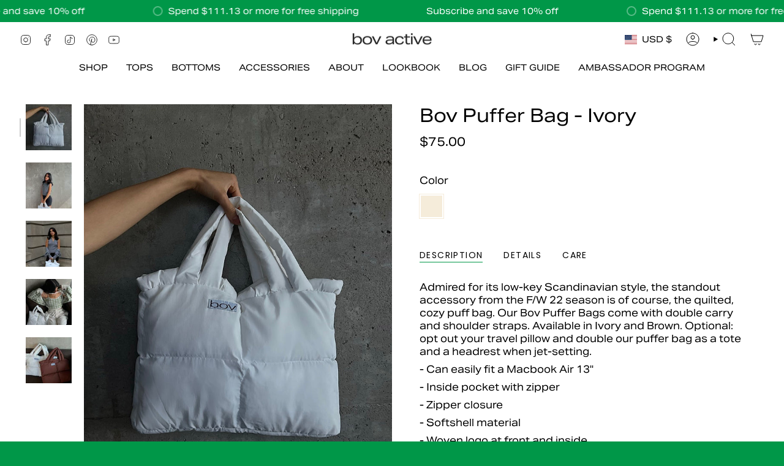

--- FILE ---
content_type: text/html; charset=utf-8
request_url: https://bovactive.com/en-us/variants/43393393459418/?section_id=api-pickup-availability
body_size: 248
content:
<div id="shopify-section-api-pickup-availability" class="shopify-section">
<popup-component>
    <div class="pickup__preview pickup__preview--primary"><svg aria-hidden="true" focusable="false" role="presentation" class="icon icon-check" viewBox="0 0 24 24"><path d="m5 13 4 4L19 7" stroke="#000" stroke-linecap="round" stroke-linejoin="round"/></svg><div class="pickup__info"><p class="pickup__info__text">
            Pickup available at <strong>1 Belsize Drive</strong>
          </p>
          <p class="pickup__info__timing small">
            Usually ready in 24 hours
          </p>
          <button
            id="ShowPickupAvailabilityDrawer"
            class="pickup__button text-link small"
            aria-haspopup="dialog"
            data-popup-open
          >View store information
</button></div>
    </div>

    <dialog
      class="drawer"
      aria-modal="true"
      aria-labelledby="PickupAvailabilityHeading"
      data-pickup-drawer
      data-scroll-lock-required
    >
      <form method="dialog">
        <button class="visually-hidden no-js" aria-label="Close"></button>
      </form>

      <div class="drawer__inner" data-scroll-lock-scrollable>
        <div class="drawer__head">
          <h3 class="drawer__heading" id="PickupAvailabilityHeading">Pickup options</h3>

          <button
            type="button"
            class="drawer__close"
            data-popup-close
            autofocus
            aria-label="Close"
          ><svg aria-hidden="true" focusable="false" role="presentation" class="icon icon-cancel" viewBox="0 0 24 24"><path d="M6.758 17.243 12.001 12m5.243-5.243L12 12m0 0L6.758 6.757M12.001 12l5.243 5.243" stroke="currentColor" stroke-linecap="round" stroke-linejoin="round"/></svg></button>
        </div>

        <div class="drawer__body" data-pickup-drawer-body data-scroll-lock-scrollable>
          <div class="pickup__product__wrap">
            <p class="pickup__product__title">Bov Puffer Bag - Ivory</p><p class="pickup__variant"><span class="badge">
                    <span class="text-light">Color</span
                    ><span class="divide">&nbsp;|&nbsp;</span>Ivory
</span></p></div>

          <ul
            class="pickup__list"
            role="list"
            aria-label="Pickup options"
            data-store-availability-drawer-content
            tabindex="0"
          ><li class="pickup__list__item">
                <p class="strong"><svg aria-hidden="true" focusable="false" role="presentation" class="icon icon-check" viewBox="0 0 24 24"><path d="m5 13 4 4L19 7" stroke="#000" stroke-linecap="round" stroke-linejoin="round"/></svg>1 Belsize Drive
                </p><p class="small">
                    <em>Pickup available,
                      usually ready in 24 hours</em>
                  </p><address class="pickup__address">
                  <p>1 Belsize Drive<br>Toronto ON M4S 0B9<br>Canada</p>
<a aria-label="+ 1 6 4 7 8 6 6 6 5 6 0" href="tel:+16478666560">+16478666560</a></address>
              </li></ul>
        </div>
      </div>
    </dialog>
  </popup-component></div>

--- FILE ---
content_type: text/html; charset=utf-8
request_url: https://bovactive.com/en-us/products/bov-puffer-bag-ivory?section_id=api-product-grid-item
body_size: 1499
content:
<div id="shopify-section-api-product-grid-item" class="shopify-section">

<div data-api-content>
<div
    class="grid-item product-item product-item--swatches product-item--centered product-item--outer-text product-item--has-quickbuy "
    id="product-item--api-product-grid-item-7824283271386"
    data-grid-item
    
  >
    <div class="product-item__image double__image" data-product-image>
      <a
        class="product-link"
        href="/en-us/products/bov-puffer-bag-ivory"
        aria-label="Bov Puffer Bag - Ivory"
        data-product-link="/en-us/products/bov-puffer-bag-ivory"
      ><div class="product-item__bg" data-product-image-default><figure class="image-wrapper image-wrapper--cover lazy-image lazy-image--backfill is-loading" style="--aspect-ratio: 0.7692307692307693;" data-aos="img-in"
  data-aos-delay="||itemAnimationDelay||"
  data-aos-duration="800"
  data-aos-anchor="||itemAnimationAnchor||"
  data-aos-easing="ease-out-quart"><img src="//bovactive.com/cdn/shop/products/image_5dac920d-df26-44ac-a98a-0f51368d79b4.jpg?crop=center&amp;height=1923&amp;v=1666581423&amp;width=1480" alt="" width="1480" height="1923" loading="eager" srcset="//bovactive.com/cdn/shop/products/image_5dac920d-df26-44ac-a98a-0f51368d79b4.jpg?v=1666581423&amp;width=136 136w, //bovactive.com/cdn/shop/products/image_5dac920d-df26-44ac-a98a-0f51368d79b4.jpg?v=1666581423&amp;width=160 160w, //bovactive.com/cdn/shop/products/image_5dac920d-df26-44ac-a98a-0f51368d79b4.jpg?v=1666581423&amp;width=180 180w, //bovactive.com/cdn/shop/products/image_5dac920d-df26-44ac-a98a-0f51368d79b4.jpg?v=1666581423&amp;width=220 220w, //bovactive.com/cdn/shop/products/image_5dac920d-df26-44ac-a98a-0f51368d79b4.jpg?v=1666581423&amp;width=254 254w, //bovactive.com/cdn/shop/products/image_5dac920d-df26-44ac-a98a-0f51368d79b4.jpg?v=1666581423&amp;width=284 284w, //bovactive.com/cdn/shop/products/image_5dac920d-df26-44ac-a98a-0f51368d79b4.jpg?v=1666581423&amp;width=292 292w, //bovactive.com/cdn/shop/products/image_5dac920d-df26-44ac-a98a-0f51368d79b4.jpg?v=1666581423&amp;width=320 320w, //bovactive.com/cdn/shop/products/image_5dac920d-df26-44ac-a98a-0f51368d79b4.jpg?v=1666581423&amp;width=480 480w, //bovactive.com/cdn/shop/products/image_5dac920d-df26-44ac-a98a-0f51368d79b4.jpg?v=1666581423&amp;width=528 528w, //bovactive.com/cdn/shop/products/image_5dac920d-df26-44ac-a98a-0f51368d79b4.jpg?v=1666581423&amp;width=640 640w, //bovactive.com/cdn/shop/products/image_5dac920d-df26-44ac-a98a-0f51368d79b4.jpg?v=1666581423&amp;width=720 720w, //bovactive.com/cdn/shop/products/image_5dac920d-df26-44ac-a98a-0f51368d79b4.jpg?v=1666581423&amp;width=960 960w, //bovactive.com/cdn/shop/products/image_5dac920d-df26-44ac-a98a-0f51368d79b4.jpg?v=1666581423&amp;width=1080 1080w, //bovactive.com/cdn/shop/products/image_5dac920d-df26-44ac-a98a-0f51368d79b4.jpg?v=1666581423&amp;width=1296 1296w" sizes="500px" fetchpriority="high" class=" fit-cover is-loading ">
</figure>

&nbsp;</div><hover-images class="product-item__bg__under">
              <div class="product-item__bg__slider" data-hover-slider><div
                    class="product-item__bg__slide"
                    
                    data-hover-slide-touch
                  ><figure class="image-wrapper image-wrapper--cover lazy-image lazy-image--backfill is-loading" style="--aspect-ratio: 0.7692307692307693;"><img src="//bovactive.com/cdn/shop/products/image_5dac920d-df26-44ac-a98a-0f51368d79b4.jpg?crop=center&amp;height=1923&amp;v=1666581423&amp;width=1480" alt="" width="1480" height="1923" loading="lazy" srcset="//bovactive.com/cdn/shop/products/image_5dac920d-df26-44ac-a98a-0f51368d79b4.jpg?v=1666581423&amp;width=136 136w, //bovactive.com/cdn/shop/products/image_5dac920d-df26-44ac-a98a-0f51368d79b4.jpg?v=1666581423&amp;width=160 160w, //bovactive.com/cdn/shop/products/image_5dac920d-df26-44ac-a98a-0f51368d79b4.jpg?v=1666581423&amp;width=180 180w, //bovactive.com/cdn/shop/products/image_5dac920d-df26-44ac-a98a-0f51368d79b4.jpg?v=1666581423&amp;width=220 220w, //bovactive.com/cdn/shop/products/image_5dac920d-df26-44ac-a98a-0f51368d79b4.jpg?v=1666581423&amp;width=254 254w, //bovactive.com/cdn/shop/products/image_5dac920d-df26-44ac-a98a-0f51368d79b4.jpg?v=1666581423&amp;width=284 284w, //bovactive.com/cdn/shop/products/image_5dac920d-df26-44ac-a98a-0f51368d79b4.jpg?v=1666581423&amp;width=292 292w, //bovactive.com/cdn/shop/products/image_5dac920d-df26-44ac-a98a-0f51368d79b4.jpg?v=1666581423&amp;width=320 320w, //bovactive.com/cdn/shop/products/image_5dac920d-df26-44ac-a98a-0f51368d79b4.jpg?v=1666581423&amp;width=480 480w, //bovactive.com/cdn/shop/products/image_5dac920d-df26-44ac-a98a-0f51368d79b4.jpg?v=1666581423&amp;width=528 528w, //bovactive.com/cdn/shop/products/image_5dac920d-df26-44ac-a98a-0f51368d79b4.jpg?v=1666581423&amp;width=640 640w, //bovactive.com/cdn/shop/products/image_5dac920d-df26-44ac-a98a-0f51368d79b4.jpg?v=1666581423&amp;width=720 720w, //bovactive.com/cdn/shop/products/image_5dac920d-df26-44ac-a98a-0f51368d79b4.jpg?v=1666581423&amp;width=960 960w, //bovactive.com/cdn/shop/products/image_5dac920d-df26-44ac-a98a-0f51368d79b4.jpg?v=1666581423&amp;width=1080 1080w, //bovactive.com/cdn/shop/products/image_5dac920d-df26-44ac-a98a-0f51368d79b4.jpg?v=1666581423&amp;width=1296 1296w" sizes="500px" fetchpriority="high" class=" fit-cover is-loading ">
</figure>
</div><div
                    class="product-item__bg__slide"
                    
                      data-hover-slide
                    
                    data-hover-slide-touch
                  ><figure class="image-wrapper image-wrapper--cover lazy-image lazy-image--backfill is-loading" style="--aspect-ratio: 0.7692307692307693;"><img src="//bovactive.com/cdn/shop/products/image_3fc8bcbf-e587-4214-bbc9-0016dfa17202.jpg?crop=center&amp;height=3931&amp;v=1666581426&amp;width=3024" alt="" width="3024" height="3931" loading="lazy" srcset="//bovactive.com/cdn/shop/products/image_3fc8bcbf-e587-4214-bbc9-0016dfa17202.jpg?v=1666581426&amp;width=136 136w, //bovactive.com/cdn/shop/products/image_3fc8bcbf-e587-4214-bbc9-0016dfa17202.jpg?v=1666581426&amp;width=160 160w, //bovactive.com/cdn/shop/products/image_3fc8bcbf-e587-4214-bbc9-0016dfa17202.jpg?v=1666581426&amp;width=180 180w, //bovactive.com/cdn/shop/products/image_3fc8bcbf-e587-4214-bbc9-0016dfa17202.jpg?v=1666581426&amp;width=220 220w, //bovactive.com/cdn/shop/products/image_3fc8bcbf-e587-4214-bbc9-0016dfa17202.jpg?v=1666581426&amp;width=254 254w, //bovactive.com/cdn/shop/products/image_3fc8bcbf-e587-4214-bbc9-0016dfa17202.jpg?v=1666581426&amp;width=284 284w, //bovactive.com/cdn/shop/products/image_3fc8bcbf-e587-4214-bbc9-0016dfa17202.jpg?v=1666581426&amp;width=292 292w, //bovactive.com/cdn/shop/products/image_3fc8bcbf-e587-4214-bbc9-0016dfa17202.jpg?v=1666581426&amp;width=320 320w, //bovactive.com/cdn/shop/products/image_3fc8bcbf-e587-4214-bbc9-0016dfa17202.jpg?v=1666581426&amp;width=480 480w, //bovactive.com/cdn/shop/products/image_3fc8bcbf-e587-4214-bbc9-0016dfa17202.jpg?v=1666581426&amp;width=528 528w, //bovactive.com/cdn/shop/products/image_3fc8bcbf-e587-4214-bbc9-0016dfa17202.jpg?v=1666581426&amp;width=640 640w, //bovactive.com/cdn/shop/products/image_3fc8bcbf-e587-4214-bbc9-0016dfa17202.jpg?v=1666581426&amp;width=720 720w, //bovactive.com/cdn/shop/products/image_3fc8bcbf-e587-4214-bbc9-0016dfa17202.jpg?v=1666581426&amp;width=960 960w, //bovactive.com/cdn/shop/products/image_3fc8bcbf-e587-4214-bbc9-0016dfa17202.jpg?v=1666581426&amp;width=1080 1080w, //bovactive.com/cdn/shop/products/image_3fc8bcbf-e587-4214-bbc9-0016dfa17202.jpg?v=1666581426&amp;width=1296 1296w, //bovactive.com/cdn/shop/products/image_3fc8bcbf-e587-4214-bbc9-0016dfa17202.jpg?v=1666581426&amp;width=1512 1512w, //bovactive.com/cdn/shop/products/image_3fc8bcbf-e587-4214-bbc9-0016dfa17202.jpg?v=1666581426&amp;width=1728 1728w, //bovactive.com/cdn/shop/products/image_3fc8bcbf-e587-4214-bbc9-0016dfa17202.jpg?v=1666581426&amp;width=1950 1950w" sizes="500px" fetchpriority="high" class=" fit-cover is-loading ">
</figure>
</div></div>
            </hover-images></a>

      <div class="badge-box-container align--top-left body-small"></div><quick-add-product>
      <div class="quick-add__holder desktop" data-quick-add-holder="7824283271386"><form method="post" action="/en-us/cart/add" id="ProductForm--api-product-grid-item-7824283271386" accept-charset="UTF-8" class="shopify-product-form" enctype="multipart/form-data"><input type="hidden" name="form_type" value="product" /><input type="hidden" name="utf8" value="✓" /><input type="hidden" name="id" value="43393393459418"><button class="quick-add__button btn btn--solid btn--small"
              type="submit"
              name="add"
              aria-label="Add to cart"
              data-add-to-cart
            >
              <span class="btn__text">Add to cart
</span>
              <span class="btn__added">&nbsp;</span>
              <span class="btn__loader">
                <svg height="18" width="18" class="svg-loader">
                  <circle r="7" cx="9" cy="9" />
                  <circle stroke-dasharray="87.96459430051421 87.96459430051421" r="7" cx="9" cy="9" />
                </svg>
              </span>
              <span class="btn__error" data-message-error>&nbsp;</span>
            </button><input type="hidden" name="product-id" value="7824283271386" /><input type="hidden" name="section-id" value="api-product-grid-item" /></form>


<template data-quick-add-modal-template>
  <dialog class="drawer product-quick-add" data-product-id="7824283271386" data-section-id="api-product-grid-item-7824283271386" inert data-quick-add-modal data-scroll-lock-required>
    <form method="dialog">
      <button class="visually-hidden no-js" aria-label="Close"></button>
    </form>

    <div class="drawer__inner product-quick-add__content" data-product-upsell-container data-scroll-lock-scrollable style="--swatch-size: var(--swatch-size-product)">
      <div class="product-quick-add__close-outer">
        <button class="product-quick-add__close drawer__close" aria-label="Close" data-quick-add-modal-close autofocus><svg aria-hidden="true" focusable="false" role="presentation" class="icon icon-cancel" viewBox="0 0 24 24"><path d="M6.758 17.243 12.001 12m5.243-5.243L12 12m0 0L6.758 6.757M12.001 12l5.243 5.243" stroke="currentColor" stroke-linecap="round" stroke-linejoin="round"/></svg></button>
      </div>

      <div class="product-quick-add__inner" data-product-upsell-ajax></div>

      <div class="loader loader--top"><div class="loader-indeterminate"></div></div>
    </div>
  </dialog>
</template></div>
    </quick-add-product>
    </div>

    <div
      class="product-information"
      style="--swatch-size: var(--swatch-size-filters);"
      data-product-information
    >
      <div class="product-item__info body-medium">
        <a class="product-link" href="/en-us/products/bov-puffer-bag-ivory" data-product-link="/en-us/products/bov-puffer-bag-ivory">
          <p class="product-item__title">Bov Puffer Bag - Ivory</p>

          <div class="product-item__price__holder"><div class="product-item__price" data-product-price>
<span class="price">
  
    <span class="new-price">
      
$75.00
</span>
    
  
</span>

</div>
          </div>
        </a><div class="product-item__swatches__holder product-item__swatches__holder--square product-item__swatches__holder--text-slider">
            
<native-scrollbar class="radio__fieldset radio__fieldset--swatches radio__fieldset--pgi" data-grid-swatch-fieldset>
          <grid-swatch class="selector-wrapper__scrollbar"
            data-scrollbar
            data-swatch-handle="bov-puffer-bag-ivory"
            data-swatch-label="Color"
            data-swatch-values="Ivory:ivory"
            data-mobile-columns-small="false"
          >
          </grid-swatch><div class="selector-wrapper__actions">
              <button type="button" class="radio__fieldset__arrow radio__fieldset__arrow--prev is-hidden" data-scrollbar-arrow-prev><svg aria-hidden="true" focusable="false" role="presentation" class="icon icon-nav-arrow-left" viewBox="0 0 24 24"><path d="m15 6-6 6 6 6" stroke="#000" stroke-linecap="round" stroke-linejoin="round"/></svg><span class="visually-hidden">See All</span>
              </button>
              <button type="button" class="radio__fieldset__arrow radio__fieldset__arrow--next is-hidden" data-scrollbar-arrow-next>
                <svg aria-hidden="true" focusable="false" role="presentation" class="icon icon-nav-arrow-right" viewBox="0 0 24 24"><path d="m9 6 6 6-6 6" stroke="#000" stroke-width="1" stroke-linecap="round" stroke-linejoin="round"/></svg>
                <span class="visually-hidden">See All</span>
              </button>
            </div></native-scrollbar>

            <span class="product-item__swatches__count">
              <span data-swatch-count>&nbsp;</span>
            </span>
          </div><quick-add-product>
            <div class="quick-add__holder mobile" data-quick-add-holder="7824283271386"><form method="post" action="/en-us/cart/add" id="ProductForm--api-product-grid-item-7824283271386" accept-charset="UTF-8" class="shopify-product-form" enctype="multipart/form-data"><input type="hidden" name="form_type" value="product" /><input type="hidden" name="utf8" value="✓" /><input type="hidden" name="id" value="43393393459418"><button
                    class="quick-add__button btn btn--outline btn--small"
                    type="submit"
                    name="add"
                    aria-label="Add to cart"
                    data-add-to-cart
                  >
                    <span class="btn__text">Add to cart
</span>
                    <span class="btn__added">&nbsp;</span>
                    <span class="btn__loader">
                      <svg height="18" width="18" class="svg-loader">
                        <circle r="7" cx="9" cy="9" />
                        <circle stroke-dasharray="87.96459430051421 87.96459430051421" r="7" cx="9" cy="9" />
                      </svg>
                    </span>
                    <span class="btn__error" data-message-error>&nbsp;</span>
                  </button><input type="hidden" name="product-id" value="7824283271386" /><input type="hidden" name="section-id" value="api-product-grid-item" /></form>


<template data-quick-add-modal-template>
  <dialog class="drawer product-quick-add" data-product-id="7824283271386" data-section-id="api-product-grid-item-7824283271386" inert data-quick-add-modal data-scroll-lock-required>
    <form method="dialog">
      <button class="visually-hidden no-js" aria-label="Close"></button>
    </form>

    <div class="drawer__inner product-quick-add__content" data-product-upsell-container data-scroll-lock-scrollable style="--swatch-size: var(--swatch-size-product)">
      <div class="product-quick-add__close-outer">
        <button class="product-quick-add__close drawer__close" aria-label="Close" data-quick-add-modal-close autofocus><svg aria-hidden="true" focusable="false" role="presentation" class="icon icon-cancel" viewBox="0 0 24 24"><path d="M6.758 17.243 12.001 12m5.243-5.243L12 12m0 0L6.758 6.757M12.001 12l5.243 5.243" stroke="currentColor" stroke-linecap="round" stroke-linejoin="round"/></svg></button>
      </div>

      <div class="product-quick-add__inner" data-product-upsell-ajax></div>

      <div class="loader loader--top"><div class="loader-indeterminate"></div></div>
    </div>
  </dialog>
</template></div>
          </quick-add-product></div>
    </div>
  </div></div></div>

--- FILE ---
content_type: text/javascript; charset=utf-8
request_url: https://cdn.shopify.com/proxy/75466b4738c1002f31a686f59e31e7039a8e525b898d35d7a4770d2d8be1ed4e/contact.gorgias.help/api/contact-forms/loader.js?v=2&t=1699315075813&shop=www-birdieapparel-ca.myshopify.com&sp-cache-control=cHVibGljLCBtYXgtYWdlPTkwMA
body_size: 701
content:
(function([c,..._]){if(window.gorgiasContactForm)return;window.gorgiasContactForm=c;function A(){if(!/iPhone/.test(navigator.userAgent))return;let t=document.querySelector("meta[name=viewport]");t||((t=document.createElement("meta")).setAttribute("name","viewport"),document.head.appendChild(t)),t.setAttribute("content","width=device-width, initial-scale=1, maximum-scale=2, user-scalable=yes")}function l(t){let{performance:r}=window;if(!r||typeof r.mark!="function"){console.error("Performance API is not available");return}r.mark(t)}function R(t,r,i,g){let n=`${g}/embed/forms/${t}`;return m(t,r,i)&&(n+="?new_design=true"),n}function u(t,r,i,g){let n=t.hasAttribute(r.DATA_ATTRIBUTES.FULL_WIDTH_EMBEDMENT),E=t;for(;n&&E&&E.tagName!=="BODY";)E.style.maxWidth="100vw",E=E.parentElement;let e=t.getAttribute(r.DATA_ATTRIBUTES.CONTACT_FORM_UID);if(!e)return null;let a="gorgias.assigned-number",s=localStorage.getItem(a);d(e,s,g)&&localStorage.setItem(a,Math.floor(100*Math.random()).toString());let T=R(e,s,g,i),o=document.createElement("iframe");return o.src=T,o.height="100%",o.width="100%",o.setAttribute("frameborder","0"),o.setAttribute("scrolling","no"),o.title="Gorgias Contact Form",o.setAttribute(r.DATA_ATTRIBUTES.IFRAME,""),t.appendChild(o),o}function d(t,r,i){return!r&&i.includes(t)}function m(t,r,i){return i.includes(t)&&r&&parseInt(r)%2==1}function f(t,r,i,g){l(t.MARKERS.IFRAME_START);let n=[];r.forEach(e=>{let a=u(e,t,i,g);a&&n.push(a)}),l(t.MARKERS.IFRAME_END);let E={[t.MESSAGE_TYPES.PARENT_URL_REQUEST]:e=>{var a;(a=e.source)==null||a.postMessage({type:t.MESSAGE_TYPES.PARENT_URL_RESPONSE,parentUrl:window.location.href},{targetOrigin:e.origin})},[t.MESSAGE_TYPES.ADJUST_IFRAME_HEIGHT]:e=>{let a=n.find(s=>s.contentWindow===e.source);a&&a.setAttribute("height",e.data.height)},[t.MESSAGE_TYPES.FETCH_REQUEST]:e=>{if(!e.origin)return;if(new URL(e.origin).hostname.split(".").slice(-2).join(".")!==new URL(i).hostname.split(".").slice(-2).join(".")){console.warn(`Received message from unexpected origin "${origin}"`,e);return}let{url:a,fetchOptions:s,requestId:T}=e.data;fetch(a,s).then(o=>o.json()).then(o=>{var S;(S=e.source)==null||S.postMessage({type:t.MESSAGE_TYPES.FETCH_RESPONSE,requestId:T,data:o},{targetOrigin:e.origin})}).catch(()=>{var o;(o=e.source)==null||o.postMessage({type:t.MESSAGE_TYPES.FETCH_RESPONSE,requestId:T,error:"Failed to fetch"},{targetOrigin:e.origin})})},[t.MESSAGE_TYPES.SCROLL_TO_TOP]:()=>{window.scrollTo({top:0,behavior:"instant"})}};window.addEventListener("message",e=>{let{type:a}=e.data,s=E[a];s&&s(e)})}function O(t,r,i,g){let{CONTACT_FORM_UID:n}=t.DATA_ATTRIBUTES,E=Array.from(document.querySelectorAll(`div[${n}]`)).filter(e=>!!e.getAttribute(n)).slice(0,t.CONTACT_FORMS_PER_PAGE_LIMIT);r.renderContactFormIframe(t,E,i,g)}const M={renderContactFormIframe:f};A(),O(c,M,..._)})([{CONTACT_FORMS_PER_PAGE_LIMIT:10,PARENT_CONTAINER_SELECTOR:'[data-gorgias-contact-form="container"]',DATA_ATTRIBUTES:{IFRAME:"data-gorgias-iframe-contact-form",CONTACT_FORM_UID:"data-gorgias-contact-form-uid",FULL_WIDTH_EMBEDMENT:"data-gorgias-embedment-full-width"},MESSAGE_TYPES:{SCROLL_WITHIN_IFRAME:"gorgias-scroll-within-iframe",ADJUST_IFRAME_HEIGHT:"gorgias-adjust-iframe-height",ADJUST_IFRAME_HEIGHT_COMPLETED:"gorgias-adjust-iframe-height-completed",ROUTE_CHANGE:"gorgias-adjust-parent-url",SCROLL_TO_TOP:"gorgias-scroll-to-top",PARENT_URL_REQUEST:"gorgias-parent-url",PARENT_URL_RESPONSE:"gorgias-contact-form-loaded",FETCH_REQUEST:"gorgias-fetch-request",FETCH_RESPONSE:"gorgias-fetch-response",STORAGE_GET_REQUEST:"gorgias-localstorage-get-request",STORAGE_GET_RESPONSE:"gorgias-localstorage-get-response",STORAGE_SET_REQUEST:"gorgias-localstorage-set-request",STORAGE_SET_RESPONSE:"gorgias-localstorage-set-response",STORAGE_REMOVE_REQUEST:"gorgias-localstorage-remove-request",STORAGE_REMOVE_RESPONSE:"gorgias-localstorage-remove-response"},MARKERS:{IFRAME_START:"gorgias-contact-form-iframe-start",IFRAME_END:"gorgias-contact-form-iframe-end"}},"https://contact.gorgias.help",["wvd8enxt","6kjd4p3y"]]);
